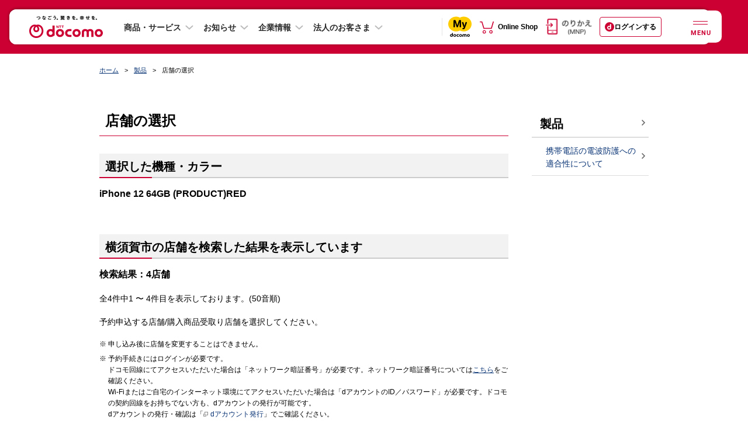

--- FILE ---
content_type: text/css
request_url: https://www.docomo.ne.jp/css_osp/common/print.css?ver=1525848082
body_size: 50
content:
@charset "UTF-8";.nonPrint{display:none!important}